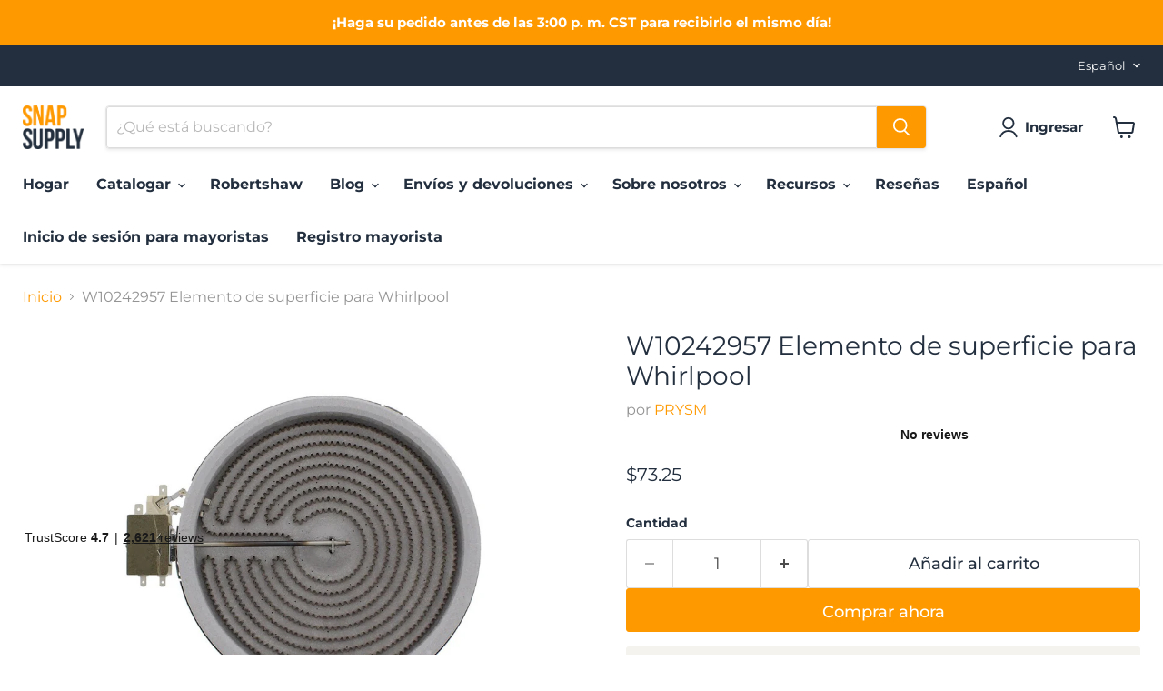

--- FILE ---
content_type: text/html; charset=utf-8
request_url: https://snap.parts/es/collections/all/products/w10242957-surface-element-for-whirlpool?view=recently-viewed
body_size: 1548
content:










  









<div
  class="productgrid--item  imagestyle--natural      productitem--emphasis  product-recently-viewed-card    show-actions--mobile"
  data-product-item
  data-product-quickshop-url="/es/collections/all/products/w10242957-surface-element-for-whirlpool"
  
    data-recently-viewed-card
  
>
  <div class="productitem" data-product-item-content>
    
    
    
    

    

    

    <div class="productitem__container">
      <div class="product-recently-viewed-card-time" data-product-handle="w10242957-surface-element-for-whirlpool">
      <button
        class="product-recently-viewed-card-remove"
        aria-label="close"
        data-remove-recently-viewed
      >
        


                                                                        <svg class="icon-remove "    aria-hidden="true"    focusable="false"    role="presentation"    xmlns="http://www.w3.org/2000/svg" width="10" height="10" viewBox="0 0 10 10" xmlns="http://www.w3.org/2000/svg">      <path fill="currentColor" d="M6.08785659,5 L9.77469752,1.31315906 L8.68684094,0.225302476 L5,3.91214341 L1.31315906,0.225302476 L0.225302476,1.31315906 L3.91214341,5 L0.225302476,8.68684094 L1.31315906,9.77469752 L5,6.08785659 L8.68684094,9.77469752 L9.77469752,8.68684094 L6.08785659,5 Z"></path>    </svg>                                              

      </button>
    </div>

      <div class="productitem__image-container">
        <a
          class="productitem--image-link"
          href="/es/collections/all/products/w10242957-surface-element-for-whirlpool"
          tabindex="-1"
          data-product-page-link
        >
          <figure
            class="productitem--image"
            data-product-item-image
            
              style="--product-grid-item-image-aspect-ratio: 1.0;"
            
          >
            
              
                
                

  
    <noscript data-rimg-noscript>
      <img
        
          src="//snap.parts/cdn/shop/products/w10242957-surface-element-for-whirlpool-455764_512x512.jpg?v=1707258371"
        

        alt="W10242957 Surface Element for Whirlpool - Snap Supply--New Release 2020-Oven-Radiant Element"
        data-rimg="noscript"
        srcset="//snap.parts/cdn/shop/products/w10242957-surface-element-for-whirlpool-455764_512x512.jpg?v=1707258371 1x, //snap.parts/cdn/shop/products/w10242957-surface-element-for-whirlpool-455764_998x998.jpg?v=1707258371 1.95x"
        class="productitem--image-alternate"
        
        
      >
    </noscript>
  

  <img
    
      src="//snap.parts/cdn/shop/products/w10242957-surface-element-for-whirlpool-455764_512x512.jpg?v=1707258371"
    
    alt="W10242957 Surface Element for Whirlpool - Snap Supply--New Release 2020-Oven-Radiant Element"

    
      data-rimg="lazy"
      data-rimg-scale="1"
      data-rimg-template="//snap.parts/cdn/shop/products/w10242957-surface-element-for-whirlpool-455764_{size}.jpg?v=1707258371"
      data-rimg-max="1000x1000"
      data-rimg-crop="false"
      
      srcset="data:image/svg+xml;utf8,<svg%20xmlns='http://www.w3.org/2000/svg'%20width='512'%20height='512'></svg>"
    

    class="productitem--image-alternate"
    
    
  >



  <div data-rimg-canvas></div>


              
              

  
    <noscript data-rimg-noscript>
      <img
        
          src="//snap.parts/cdn/shop/products/w10242957-surface-element-for-whirlpool-656158_512x512.jpg?v=1707258371"
        

        alt="W10242957 Surface Element for Whirlpool - Snap Supply--New Release 2020-Oven-Radiant Element"
        data-rimg="noscript"
        srcset="//snap.parts/cdn/shop/products/w10242957-surface-element-for-whirlpool-656158_512x512.jpg?v=1707258371 1x, //snap.parts/cdn/shop/products/w10242957-surface-element-for-whirlpool-656158_998x998.jpg?v=1707258371 1.95x"
        class="productitem--image-primary"
        
        
      >
    </noscript>
  

  <img
    
      src="//snap.parts/cdn/shop/products/w10242957-surface-element-for-whirlpool-656158_512x512.jpg?v=1707258371"
    
    alt="W10242957 Surface Element for Whirlpool - Snap Supply--New Release 2020-Oven-Radiant Element"

    
      data-rimg="lazy"
      data-rimg-scale="1"
      data-rimg-template="//snap.parts/cdn/shop/products/w10242957-surface-element-for-whirlpool-656158_{size}.jpg?v=1707258371"
      data-rimg-max="1000x1000"
      data-rimg-crop="false"
      
      srcset="data:image/svg+xml;utf8,<svg%20xmlns='http://www.w3.org/2000/svg'%20width='512'%20height='512'></svg>"
    

    class="productitem--image-primary"
    
    
  >



  <div data-rimg-canvas></div>


            

            



























  
  
  

  <span class="productitem__badge productitem__badge--sale"
    data-badge-sales
    style="display: none;"
  >
    <span data-badge-sales-range>
      
        
          Ahorre <span data-price-percent-saved>0</span>%
        
      
    </span>
    <span data-badge-sales-single style="display: none;">
      
        Ahorre <span data-price-percent-saved></span>%
      
    </span>
  </span>

            <span class="visually-hidden">W10242957 Elemento de superficie para Whirlpool </span>
          </figure>
        </a>
      </div><div class="productitem--info">
        
          
        

        
          






























<div class="price productitem__price ">
  
    <div
      class="price__compare-at visible"
      data-price-compare-container
    >

      
        <span class="money price__original" data-price-original></span>
      
    </div>


    
      
      <div class="price__compare-at--hidden" data-compare-price-range-hidden>
        
          <span class="visually-hidden">Precio original</span>
          <span class="money price__compare-at--min" data-price-compare-min>
            $0.00
          </span>
          -
          <span class="visually-hidden">Precio original</span>
          <span class="money price__compare-at--max" data-price-compare-max>
            $0.00
          </span>
        
      </div>
      <div class="price__compare-at--hidden" data-compare-price-hidden>
        <span class="visually-hidden">Precio original</span>
        <span class="money price__compare-at--single" data-price-compare>
          $0.00
        </span>
      </div>
    
  

  <div class="price__current price__current--emphasize " data-price-container>

    

    
      
      
      <span class="money" data-price>
        $73.25
      </span>
    
    
  </div>

  
    
    <div class="price__current--hidden" data-current-price-range-hidden>
      
        <span class="money price__current--min" data-price-min>$73.25</span>
        -
        <span class="money price__current--max" data-price-max>$73.25</span>
      
    </div>
    <div class="price__current--hidden" data-current-price-hidden>
      <span class="visually-hidden">Precio actual</span>
      <span class="money" data-price>
        $73.25
      </span>
    </div>
  

  
    
    
    
    

    <div
      class="
        productitem__unit-price
        hidden
      "
      data-unit-price
    >
      <span class="productitem__total-quantity" data-total-quantity></span> | <span class="productitem__unit-price--amount money" data-unit-price-amount></span> / <span class="productitem__unit-price--measure" data-unit-price-measure></span>
    </div>
  

  
</div>


        

        <h2 class="productitem--title">
          <a href="/es/collections/all/products/w10242957-surface-element-for-whirlpool" data-product-page-link>
            W10242957 Elemento de superficie para Whirlpool 
          </a>
        </h2>

        
          
            <span class="productitem--vendor">
              <a href="/es/collections/vendors?q=PRYSM" title="PRYSM">PRYSM</a>
            </span>
          
        

        

        
          
            <div class="productitem__stock-level">
              







<div class="product-stock-level-wrapper" >
  
    <span class="
  product-stock-level
  product-stock-level--high
  
">
      

      <span class="product-stock-level__text">
        
        <div class="product-stock-level__badge-text">
          
  
    
      
        En stock
      
    
  

        </div>
      </span>
    </span>
  
</div>

            </div>
          

          
            
          
        

        
          <div class="productitem--description">
            <p>



 Información de envío 



 Envío el mismo día

 Si realiza su pedido entre el lunes y el viernes antes de las 3:00 p. m., su pedido se enviará ...</p>

            
              <a
                href="/es/collections/all/products/w10242957-surface-element-for-whirlpool"
                class="productitem--link"
                data-product-page-link
              >
                Ver todos los detalles
              </a>
            
          </div>
        
      </div>

      
    </div>
  </div>

  
    <script type="application/json" data-quick-buy-settings>
      {
        "cart_redirection": true,
        "money_format": "${{amount}}"
      }
    </script>
  
</div>


--- FILE ---
content_type: text/javascript; charset=utf-8
request_url: https://snap.parts/es/products/w10242957-surface-element-for-whirlpool.js
body_size: 3209
content:
{"id":4430683897918,"title":"W10242957 Elemento de superficie para Whirlpool ","handle":"w10242957-surface-element-for-whirlpool","description":"\u003cdiv\u003e\n\n\u003ch2\u003e\u003ciframe width=\"560\" height=\"315\" src=\"https:\/\/www.youtube.com\/embed\/SpUR4I8BDjs\" frameborder=\"0\" allow=\"accelerometer; autoplay; encrypted-media; gyroscope; picture-in-picture\" allowfullscreen=\"\"\u003e\u003c\/iframe\u003e\u003c\/h2\u003e\n\n\u003ch2\u003e Información de envío \u003c\/h2\u003e\n\n\u003cp\u003e\u003cimg src=\"https:\/\/cdn.shopify.com\/s\/files\/1\/2274\/9145\/files\/four_dudes_480x480.png?v=1588965081\" alt=\"\" style=\"display: block; margin-left: auto; margin-right: auto;\"\u003e\u003c\/p\u003e\n\n\u003cp\u003e \u003cb\u003eEnvío el mismo día\u003c\/b\u003e\u003c\/p\u003e\n\n\u003cp\u003e \u003cb\u003eSi realiza su pedido entre el lunes y el viernes antes de las 3:00 p. m., su pedido se enviará ese mismo día. Si realiza su pedido el sábado antes de las 12:00 p. m., su pedido se enviará ese mismo día. Si realiza su pedido fuera de este horario, llámenos al 1-802-727-4126 y haremos todo lo posible para que llegue a su puerta.\u003c\/b\u003e\u003c\/p\u003e\n\n\u003cp\u003e\u003cspan style=\"font-weight: 400;\"\u003e \u003c\/span\u003e\u003c\/p\u003e\n\n\u003cp\u003e\u003cb\u003eEntrega rápida, en todo el país\u003c\/b\u003e\u003c\/p\u003e\n\n\u003cp\u003e \u003cb\u003eRealizamos envíos al 61 % del país en tan solo 2 días hábiles. ¡Consulta la pestaña de Envíos para obtener más información! El envío gratuito incluye entrega los sábados y domingos. Entrega en 3 días desde la Costa Este hasta las Montañas Rocosas y más.\u003c\/b\u003e\u003c\/p\u003e\n\n\u003cp\u003e\u003cspan style=\"font-weight: 400;\"\u003e \u003c\/span\u003e\u003c\/p\u003e\n\n\u003cp\u003e\u003cb\u003eNos mantenemos al tanto de todo\u003c\/b\u003e\u003c\/p\u003e\n\n \u003cp\u003e\u003cb\u003eUtilizamos las opciones más confiables disponibles. Aunque todos los transportistas principales están experimentando demoras, siempre estaremos encantados de ayudar. Si tiene alguna pregunta sobre el estado de su envío, llámenos directamente para obtener la respuesta más rápida al 1-802-727-4126.\u003c\/b\u003e\u003c\/p\u003e\n\n\u003cp\u003e\u003cbr\u003e\u003c\/p\u003e\n\n\u003cp\u003e \u003cb\u003eSiempre estaremos encantados de ayudarle\u003c\/b\u003e\u003c\/p\u003e\n\n\u003cp\u003e \u003cb\u003ePuede ponerse en contacto con nuestro equipo de asistencia por correo electrónico en Suppot@snap.parts o llamarnos al 1-802-727-4126 durante el horario comercial. En caso de que necesite asistencia fuera del horario comercial, snap.parts cuenta con un chat de asistencia por mensajería instantánea que puede ayudarlo a resolver cualquier problema.\u003c\/b\u003e\u003c\/p\u003e\n\n\u003ch2\u003e Descripción\u003c\/h2\u003e\n\n\u003cp\u003e \u003cspan style=\"font-weight: 400;\"\u003eEl elemento de superficie de la cocina proporciona calor a una zona de cocción situada encima de la cocina eléctrica. Es posible que deba reemplazar el elemento de superficie si no se calienta o si los contactos del elemento de superficie están desgastados o ennegrecidos.\u003c\/span\u003e\u003c\/p\u003e\n\n\n\u003c\/div\u003e\n\n\u003cul\u003e\n\n\u003cli\u003e\n\n \u003cspan class=\"h4\"\u003eInformación de referencia cruzada\u003c\/span\u003e\u003cspan\u003e\u003cbr\u003e\u003c\/span\u003e W10242957, 4343098, 8053622, 8272568, 8523695, PS11750913\u003cbr\u003e\n\n\u003c\/li\u003e\n\n \u003cli\u003e¡Calidad en la que puede confiar! Todos los productos Snap están fabricados con materiales de primera calidad y se prueban para que duren\u003c\/li\u003e\n\n\u003cli\u003e Compatible con las siguientes marcas de gama: Whirlpool, Maytag, KitchenAid, Jenn-Air, Amana, Magic Chef, Admiral, Norge, Roper y otras\u003c\/li\u003e\n\n\n\u003c\/ul\u003e\n\n\u003cp\u003e \u003cspan style=\"font-weight: 400;\"\u003eEl hecho de que las piezas parezcan iguales no significa que sean iguales. Utilice los números de modelo a continuación para asegurarse de que esta pieza sea compatible con su electrodoméstico.\u003c\/span\u003e\u003c\/p\u003e\n\n\u003cp\u003e \u003cspan style=\"font-weight: 400;\"\u003eTodas las piezas Snap incluyen instrucciones de instalación para ayudarte con la reparación. Si necesitas más ayuda, siempre puedes contactarnos para obtener más asistencia. Envíanos un correo electrónico a support@snap.parts o llámanos al\u003c\/span\u003e \u003cspan style=\"font-weight: 400;\"\u003e1-877-269-0086.\u003c\/span\u003e\u003c\/p\u003e\n\n\u003ch5\u003e Números de modelo\u003c\/h5\u003e\n\n\u003ch4\u003e Utilice Ctrl+F, luego ingrese su número de modelo en la barra de búsqueda y presione Enter\u003c\/h4\u003e\n\n\u003ctable width=\"265\"\u003e\n\n\u003ctbody\u003e\n\n\u003ctr\u003e\n\n\u003ctd width=\"69\"\u003e RF214LXTS1\u003c\/td\u003e\n\n\u003ctd width=\"98\"\u003e RF361PXKQ0\u003c\/td\u003e\n\n\u003ctd width=\"98\"\u003e RF364PXKT1\u003c\/td\u003e\n\n\n\u003c\/tr\u003e\n\n\u003ctr\u003e\n\n\u003ctd\u003e RF314PXGN0\u003c\/td\u003e\n\n\u003ctd\u003e RF364PXMQ0\u003c\/td\u003e\n\n\u003ctd\u003e RF364PXKV1\u003c\/td\u003e\n\n\n\u003c\/tr\u003e\n\n\u003ctr\u003e\n\n\u003ctd\u003e RF314PXGQ0\u003c\/td\u003e\n\n\u003ctd\u003e RF364PXPQ1\u003c\/td\u003e\n\n\u003ctd\u003e RF364PXMV0\u003c\/td\u003e\n\n\n\u003c\/tr\u003e\n\n\u003ctr\u003e\n\n\u003ctd\u003e RF314PXGQ1\u003c\/td\u003e\n\n\u003ctd\u003e RF212PXSQ0\u003c\/td\u003e\n\n\u003ctd\u003e RF364PXPT3\u003c\/td\u003e\n\n\n\u003c\/tr\u003e\n\n\u003ctr\u003e\n\n\u003ctd\u003e RF314PXGW0\u003c\/td\u003e\n\n\u003ctd\u003e RF364PXPQ0\u003c\/td\u003e\n\n\u003ctd\u003e RF374PXGQ1\u003c\/td\u003e\n\n\n\u003c\/tr\u003e\n\n\u003ctr\u003e\n\n\u003ctd\u003e RF314PXGW1\u003c\/td\u003e\n\n\u003ctd\u003e RF364PXKQ0\u003c\/td\u003e\n\n\u003ctd\u003e SES374HQ1\u003c\/td\u003e\n\n\n\u003c\/tr\u003e\n\n\u003ctr\u003e\n\n\u003ctd\u003e RF314PXKQ0\u003c\/td\u003e\n\n\u003ctd\u003e RF364PXPT0\u003c\/td\u003e\n\n\u003ctd\u003e TES355KT0\u003c\/td\u003e\n\n\n\u003c\/tr\u003e\n\n\u003ctr\u003e\n\n \u003ctd\u003eRF314PXMQ0\u003c\/td\u003e\n\n\u003ctd\u003e RF361PXKQ1\u003c\/td\u003e\n\n\u003ctd\u003e TES355MQ0\u003c\/td\u003e\n\n\n\u003c\/tr\u003e\n\n\u003ctr\u003e\n\n\u003ctd\u003e RF314PXMQ1\u003c\/td\u003e\n\n\u003ctd\u003e RF364PXKQ1\u003c\/td\u003e\n\n\u003ctd\u003e TES355MQ1\u003c\/td\u003e\n\n\n\u003c\/tr\u003e\n\n\u003ctr\u003e\n\n\u003ctd\u003e RF314PXMQ3\u003c\/td\u003e\n\n\u003ctd\u003e RF196LXKT0\u003c\/td\u003e\n\n\u003ctd\u003e TES356RD0\u003c\/td\u003e\n\n\n\u003c\/tr\u003e\n\n\u003ctr\u003e\n\n\u003ctd\u003e RF324PXEN1\u003c\/td\u003e\n\n\u003ctd\u003e RF196LXMQ1\u003c\/td\u003e\n\n\u003ctd\u003e AER5330BAB0\u003c\/td\u003e\n\n\n\u003c\/tr\u003e\n\n\u003ctr\u003e\n\n\u003ctd\u003e RF324PXEQ1\u003c\/td\u003e\n\n\u003ctd\u003e RF361PXKT2\u003c\/td\u003e\n\n\u003ctd\u003e AER5330BAS0\u003c\/td\u003e\n\n\n\u003c\/tr\u003e\n\n\u003ctr\u003e\n\n\u003ctd\u003e RF341BXHW0\u003c\/td\u003e\n\n\u003ctd\u003e RF364LXMT0\u003c\/td\u003e\n\n\u003ctd\u003e AER5330BAW0\u003c\/td\u003e\n\n\n\u003c\/tr\u003e\n\n\u003ctr\u003e\n\n\u003ctd\u003e RF341BXHW1\u003c\/td\u003e\n\n\u003ctd\u003e RF364PXPT1\u003c\/td\u003e\n\n\u003ctd\u003e AER5821VAS0\u003c\/td\u003e\n\n\n\u003c\/tr\u003e\n\n\u003ctr\u003e\n\n\u003ctd\u003e RF341BXKW0\u003c\/td\u003e\n\n\u003ctd\u003e RF374PXGQ0\u003c\/td\u003e\n\n\u003ctd\u003e AER5821VAW0\u003c\/td\u003e\n\n\n\u003c\/tr\u003e\n\n\u003ctr\u003e\n\n\u003ctd\u003e RF341BXKW1\u003c\/td\u003e\n\n\u003ctd\u003e TES355KQ0\u003c\/td\u003e\n\n\u003ctd\u003e AER5823XAB0\u003c\/td\u003e\n\n\n\u003c\/tr\u003e\n\n\u003ctr\u003e\n\n\u003ctd\u003e RF344BXHW0\u003c\/td\u003e\n\n\u003ctd\u003e RF361PXKB2\u003c\/td\u003e\n\n\u003ctd\u003e AER5823XAB1\u003c\/td\u003e\n\n\n\u003c\/tr\u003e\n\n\u003ctr\u003e\n\n\u003ctd\u003e RF344BXHW1\u003c\/td\u003e\n\n\u003ctd\u003e RF364LXMQ0\u003c\/td\u003e\n\n\u003ctd\u003e AER5823XAS0\u003c\/td\u003e\n\n\n\u003c\/tr\u003e\n\n\u003ctr\u003e\n\n\u003ctd\u003e RF354BXEW1\u003c\/td\u003e\n\n\u003ctd\u003e RF364PXKT0\u003c\/td\u003e\n\n\u003ctd\u003e AER5823XAS1\u003c\/td\u003e\n\n\n\u003c\/tr\u003e\n\n\u003ctr\u003e\n\n\u003ctd\u003e RF354BXGW0\u003c\/td\u003e\n\n\u003ctd\u003e RF364PXKW0\u003c\/td\u003e\n\n\u003ctd\u003e AER5823XAW0\u003c\/td\u003e\n\n\n\u003c\/tr\u003e\n\n\u003ctr\u003e\n\n\u003ctd\u003e RF354BXGW1\u003c\/td\u003e\n\n\u003ctd\u003e RF196LXKB1\u003c\/td\u003e\n\n\u003ctd\u003e AER5823XAW1\u003c\/td\u003e\n\n\n\u003c\/tr\u003e\n\n\u003ctr\u003e\n\n\u003ctd\u003e RF364BXEN1\u003c\/td\u003e\n\n\u003ctd\u003e RF196LXKQ1\u003c\/td\u003e\n\n\u003ctd\u003e AER5823XCB0\u003c\/td\u003e\n\n\n\u003c\/tr\u003e\n\n\u003ctr\u003e\n\n\u003ctd\u003e RF364BXEW1\u003c\/td\u003e\n\n\u003ctd\u003e RF314PXMQ2\u003c\/td\u003e\n\n\u003ctd\u003e AER5823XCS0\u003c\/td\u003e\n\n\n\u003c\/tr\u003e\n\n\u003ctr\u003e\n\n\u003ctd\u003e RF364BXEZ1\u003c\/td\u003e\n\n\u003ctd\u003e RF361PXKQ2\u003c\/td\u003e\n\n\u003ctd\u003e AER5823XCS1\u003c\/td\u003e\n\n\n\u003c\/tr\u003e\n\n\u003ctr\u003e\n\n\u003ctd\u003e RF364BXGN0\u003c\/td\u003e\n\n\u003ctd\u003e RF364LXKT1\u003c\/td\u003e\n\n\u003ctd\u003e AER5823XCW0\u003c\/td\u003e\n\n\n\u003c\/tr\u003e\n\n\u003ctr\u003e\n\n\u003ctd\u003e RF364BXGQ0\u003c\/td\u003e\n\n\u003ctd\u003e RF364PXEN1\u003c\/td\u003e\n\n\u003ctd\u003e AER5823XCW1\u003c\/td\u003e\n\n\n\u003c\/tr\u003e\n\n\u003ctr\u003e\n\n\u003ctd\u003e RF364BXGW0\u003c\/td\u003e\n\n\u003ctd\u003e RF364PXPB1\u003c\/td\u003e\n\n\u003ctd\u003e C3408B2\u003c\/td\u003e\n\n\n\u003c\/tr\u003e\n\n\u003ctr\u003e\n\n\u003ctd\u003e RF364LXKQ1\u003c\/td\u003e\n\n\u003ctd\u003e RF364PXPQ2\u003c\/td\u003e\n\n\u003ctd\u003e CES366HQ1\u003c\/td\u003e\n\n\n\u003c\/tr\u003e\n\n\u003ctr\u003e\n\n\u003ctd\u003e RF364LXMB0\u003c\/td\u003e\n\n\u003ctd\u003e SES374HQ0\u003c\/td\u003e\n\n\u003ctd\u003e CES366HZ0\u003c\/td\u003e\n\n\n\u003c\/tr\u003e\n\n\u003ctr\u003e\n\n\u003ctd\u003e RF364PXEW1\u003c\/td\u003e\n\n\u003ctd\u003e TES356RD2\u003c\/td\u003e\n\n\u003ctd\u003e CES366HZ1\u003c\/td\u003e\n\n\n\u003c\/tr\u003e\n\n\u003ctr\u003e\n\n\u003ctd\u003e RF364PXPB2\u003c\/td\u003e\n\n\u003ctd\u003e RF196LXMQ0\u003c\/td\u003e\n\n\u003ctd\u003e FES355RQ0\u003c\/td\u003e\n\n\n\u003c\/tr\u003e\n\n\u003ctr\u003e\n\n\u003ctd\u003e RF364PXPB3\u003c\/td\u003e\n\n\u003ctd\u003e RF196LXMQ3\u003c\/td\u003e\n\n\u003ctd\u003e FES355RQ1\u003c\/td\u003e\n\n\n\u003c\/tr\u003e\n\n\u003ctr\u003e\n\n\u003ctd\u003e RF364PXPW0\u003c\/td\u003e\n\n\u003ctd\u003e RF364PXKW1\u003c\/td\u003e\n\n\u003ctd\u003e FES355TB0\u003c\/td\u003e\n\n\n\u003c\/tr\u003e\n\n\u003ctr\u003e\n\n\u003ctd\u003e RF364PXPW1\u003c\/td\u003e\n\n\u003ctd\u003e RF374PXGZ0\u003c\/td\u003e\n\n\u003ctd\u003e FES355TB1\u003c\/td\u003e\n\n\n\u003c\/tr\u003e\n\n\u003ctr\u003e\n\n\u003ctd\u003e RF364PXPW3\u003c\/td\u003e\n\n\u003ctd\u003e RF212PXSQ1\u003c\/td\u003e\n\n\u003ctd\u003e FES355TQ0\u003c\/td\u003e\n\n\n\u003c\/tr\u003e\n\n\u003ctr\u003e\n\n\u003ctd\u003e RF374PXGZ1\u003c\/td\u003e\n\n\u003ctd\u003e RF361PXKT1\u003c\/td\u003e\n\n\u003ctd\u003e FES355TQ1\u003c\/td\u003e\n\n\n\u003c\/tr\u003e\n\n\u003ctr\u003e\n\n\u003ctd\u003e TEP340TQ0\u003c\/td\u003e\n\n\u003ctd\u003e RF364BXEQ1\u003c\/td\u003e\n\n\u003ctd\u003e FES356RD0\u003c\/td\u003e\n\n\n\u003c\/tr\u003e\n\n\u003ctr\u003e\n\n\u003ctd\u003e TEP340TQ1\u003c\/td\u003e\n\n\u003ctd\u003e RF364PXMT0\u003c\/td\u003e\n\n\u003ctd\u003e FES356RD1\u003c\/td\u003e\n\n\n\u003c\/tr\u003e\n\n\u003ctr\u003e\n\n\u003ctd\u003e TEP340VQ0\u003c\/td\u003e\n\n\u003ctd\u003e RF364PXMW0\u003c\/td\u003e\n\n\u003ctd\u003e FES356RD2\u003c\/td\u003e\n\n\n\u003c\/tr\u003e\n\n\u003ctr\u003e\n\n\u003ctd\u003e TES335MB4\u003c\/td\u003e\n\n\u003ctd\u003e TES355MQ2\u003c\/td\u003e\n\n\u003ctd\u003e FES356RD3\u003c\/td\u003e\n\n\n\u003c\/tr\u003e\n\n\u003ctr\u003e\n\n\u003ctd\u003e TES355MB4\u003c\/td\u003e\n\n\u003ctd\u003e IES355RQ0\u003c\/td\u003e\n\n\u003ctd\u003e FES356RD4\u003c\/td\u003e\n\n\n\u003c\/tr\u003e\n\n\u003ctr\u003e\n\n\u003ctd\u003e TES355MB5\u003c\/td\u003e\n\n \u003ctd\u003eRF196LXKP0\u003c\/td\u003e\n\n\u003ctd\u003e IES350XW0\u003c\/td\u003e\n\n\n\u003c\/tr\u003e\n\n\u003ctr\u003e\n\n\u003ctd\u003e TES355MQ3\u003c\/td\u003e\n\n\u003ctd\u003e RF196LXKQ0\u003c\/td\u003e\n\n\u003ctd\u003e IES350XW1\u003c\/td\u003e\n\n\n\u003c\/tr\u003e\n\n\u003ctr\u003e\n\n\u003ctd\u003e TES355MQ4\u003c\/td\u003e\n\n\u003ctd\u003e RF196LXMQ2\u003c\/td\u003e\n\n\u003ctd\u003e IES355RQ2\u003c\/td\u003e\n\n\n\u003c\/tr\u003e\n\n\u003ctr\u003e\n\n\u003ctd\u003e TES355MQ5\u003c\/td\u003e\n\n\u003ctd\u003e RF214LXTQ0\u003c\/td\u003e\n\n\u003ctd\u003e IES356RD0\u003c\/td\u003e\n\n\n\u003c\/tr\u003e\n\n\u003ctr\u003e\n\n\u003ctd\u003e TES355MT0\u003c\/td\u003e\n\n\u003ctd\u003e RF364LXKT0\u003c\/td\u003e\n\n\u003ctd\u003e IES356RD1\u003c\/td\u003e\n\n\n\u003c\/tr\u003e\n\n\u003ctr\u003e\n\n\u003ctd\u003e TES355MT1\u003c\/td\u003e\n\n\u003ctd\u003e RF364PXKV0\u003c\/td\u003e\n\n\u003ctd\u003e IES356RD2\u003c\/td\u003e\n\n\n\u003c\/tr\u003e\n\n\u003ctr\u003e\n\n\u003ctd\u003e TES355MT2\u003c\/td\u003e\n\n\u003ctd\u003e RF364PXPB0\u003c\/td\u003e\n\n\u003ctd\u003e IES366RS1\u003c\/td\u003e\n\n\n\u003c\/tr\u003e\n\n\u003ctr\u003e\n\n\u003ctd\u003e TES355TB0\u003c\/td\u003e\n\n\u003ctd\u003e RF364PXPQ3\u003c\/td\u003e\n\n\u003ctd\u003e IES366RS3\u003c\/td\u003e\n\n\n\u003c\/tr\u003e\n\n\u003ctr\u003e\n\n\u003ctd\u003e TES355TQ0\u003c\/td\u003e\n\n\u003ctd\u003e RF364PXPT2\u003c\/td\u003e\n\n\u003ctd\u003e IES366SQ0\u003c\/td\u003e\n\n\n\u003c\/tr\u003e\n\n\u003ctr\u003e\n\n\u003ctd\u003e TES355VB0\u003c\/td\u003e\n\n\u003ctd\u003e RF364PXPW2\u003c\/td\u003e\n\n\u003ctd\u003e RF196LXKT1\u003c\/td\u003e\n\n\n\u003c\/tr\u003e\n\n\u003ctr\u003e\n\n\u003ctd\u003e TES355VQ0\u003c\/td\u003e\n\n\u003ctd\u003e TES356RD1\u003c\/td\u003e\n\n\u003ctd\u003e RF196LXMB0\u003c\/td\u003e\n\n\n\u003c\/tr\u003e\n\n\u003ctr\u003e\n\n\u003ctd\u003e TES356MS0\u003c\/td\u003e\n\n\u003ctd\u003e CES366HQ0\u003c\/td\u003e\n\n\u003ctd\u003e RF196LXMB2\u003c\/td\u003e\n\n\n\u003c\/tr\u003e\n\n\u003ctr\u003e\n\n\u003ctd\u003e TES356MS1\u003c\/td\u003e\n\n\u003ctd\u003e FES355RQ2\u003c\/td\u003e\n\n\u003ctd\u003e RF196LXMB3\u003c\/td\u003e\n\n\n\u003c\/tr\u003e\n\n\u003ctr\u003e\n\n\u003ctd\u003e TES356TD0\u003c\/td\u003e\n\n\u003ctd\u003e IES355RQ1\u003c\/td\u003e\n\n\u003ctd\u003e RF196LXMB4\u003c\/td\u003e\n\n\n\u003c\/tr\u003e\n\n\u003ctr\u003e\n\n\u003ctd\u003e TES356TD1\u003c\/td\u003e\n\n\u003ctd\u003e IES366RS0\u003c\/td\u003e\n\n\u003ctd\u003e RF196LXMQ4\u003c\/td\u003e\n\n\n\u003c\/tr\u003e\n\n\u003ctr\u003e\n\n\u003ctd\u003e TES356VD0\u003c\/td\u003e\n\n\u003ctd\u003e IES366RS2\u003c\/td\u003e\n\n\u003ctd\u003e RF196LXMS4\u003c\/td\u003e\n\n\n\u003c\/tr\u003e\n\n\u003ctr\u003e\n\n\u003ctd\u003e WFE301LVB0\u003c\/td\u003e\n\n\u003ctd\u003e RF196LXKB0\u003c\/td\u003e\n\n\u003ctd\u003e RF196LXMT1\u003c\/td\u003e\n\n\n\u003c\/tr\u003e\n\n\u003ctr\u003e\n\n\u003ctd\u003e WFE301LVQ0\u003c\/td\u003e\n\n\u003ctd\u003e RF196LXKP1\u003c\/td\u003e\n\n\u003ctd\u003e RF196LXMT2\u003c\/td\u003e\n\n\n\u003c\/tr\u003e\n\n\u003ctr\u003e\n\n\u003ctd\u003e WFE301LVS0\u003c\/td\u003e\n\n\u003ctd\u003e RF196LXMB1\u003c\/td\u003e\n\n\u003ctd\u003e RF196LXMT3\u003c\/td\u003e\n\n\n\u003c\/tr\u003e\n\n\u003ctr\u003e\n\n\u003ctd\u003e YIES350XW0\u003c\/td\u003e\n\n\u003ctd\u003e RF196LXMT0\u003c\/td\u003e\n\n\u003ctd\u003e RF196LXMT4\u003c\/td\u003e\n\n\n\u003c\/tr\u003e\n\n\u003ctr\u003e\n\n\u003ctd\u003e YIES350XW1\u003c\/td\u003e\n\n\u003ctd\u003e RF214LXTQ1\u003c\/td\u003e\n\n\u003ctd\u003e RF212PXSQ2\u003c\/td\u003e\n\n\n\u003c\/tr\u003e\n\n\u003ctr\u003e\n\n\u003ctd\u003e YIES366RS4\u003c\/td\u003e\n\n\u003ctd\u003e RF214LXTS0\u003c\/td\u003e\n\n\u003ctd\u003e RF212PXSQ3\u003c\/td\u003e\n\n\n\u003c\/tr\u003e\n\n\u003ctr\u003e\n\n\u003ctd\u003e YIES366SQ0\u003c\/td\u003e\n\n\u003ctd\u003e RF314PXGN1\u003c\/td\u003e\n\n\u003ctd\u003e RF212PXSQ4\u003c\/td\u003e\n\n\n\u003c\/tr\u003e\n\n\u003ctr\u003e\n\n\u003ctd\u003e YWFE301LVB0\u003c\/td\u003e\n\n\u003ctd\u003e RF324PXEW1\u003c\/td\u003e\n\n\u003ctd\u003e RF214LXTB0\u003c\/td\u003e\n\n\n\u003c\/tr\u003e\n\n\u003ctr\u003e\n\n\u003ctd\u003e YWFE301LVQ0\u003c\/td\u003e\n\n\u003ctd\u003e RF341BXKW2\u003c\/td\u003e\n\n\u003ctd\u003e RF214LXTB1\u003c\/td\u003e\n\n\n\u003c\/tr\u003e\n\n\u003ctr\u003e\n\n\u003ctd\u003e YWFE301LVS0\u003c\/td\u003e\n\n\u003ctd\u003e RF364LXKQ0\u003c\/td\u003e\n\n\u003ctd\u003e\u003c\/td\u003e\n\n\n\u003c\/tr\u003e\n\n\n\u003c\/tbody\u003e\n\n\n\u003c\/table\u003e\n\n\u003ch3\u003e Instrucciones de instalación para W10242957\u003c\/h3\u003e\n\n\u003cp\u003e ¡Muy pronto!\u003c\/p\u003e\n\n\u003ch5\u003e Envío \u003c\/h5\u003e\n\n\u003cp\u003e\u003cimg src=\"https:\/\/cdn.shopify.com\/s\/files\/1\/2274\/9145\/files\/New_Shipping_Map_480x480.png?v=1588965202\" alt=\"\" style=\"display: block; margin-left: auto; margin-right: auto;\"\u003e\u003c\/p\u003e\n\n\u003c!--amp.product-description.start--\u003cdiv\u003e\n\u003ch2\u003e\u003camp-youtube data-videoid=\"SpUR4I8BDjs\" layout=\"responsive\" height=\"315\" width=\"560\"\u003e\u003c\/amp-youtube\u003e\u003c\/h2\u003e\n\n\u003ch2\u003e Información de envío \u003c\/h2\u003e\n\n\u003cp\u003e\u003camp-img src=\"https:\/\/cdn.shopify.com\/s\/files\/1\/2274\/9145\/files\/four_dudes_480x480.png?v=1588965081\" alt width=\"480\" height=\"88\" layout=\"responsive\"\u003e\u003c\/amp-img\u003e\u003c\/p\u003e\n\n\u003cp\u003e \u003cb\u003eEnvío el mismo día\u003c\/b\u003e\u003c\/p\u003e\n\n \u003cp\u003e\u003cb\u003eSi realiza su pedido entre el lunes y el viernes antes de las 3:00 p. m., su pedido se enviará ese mismo día. Si realiza su pedido el sábado antes de las 12:00 p. m., su pedido se enviará ese mismo día. Si realiza su pedido fuera de este horario, llámenos al 1-802-727-4126 y haremos todo lo posible para que llegue a su puerta.\u003c\/b\u003e \u003c\/p\u003e\n\n\u003cp\u003e\u003cspan\u003e \u003c\/span\u003e\u003c\/p\u003e\n\n\u003cp\u003e \u003cb\u003eEntrega rápida, en todo el país\u003c\/b\u003e\u003c\/p\u003e\n\n\u003cp\u003e \u003cb\u003eRealizamos envíos al 61 % del país en tan solo 2 días hábiles. ¡Consulta la pestaña de Envíos para obtener más información! El envío gratuito incluye entrega los sábados y domingos. Entrega en 3 días desde la Costa Este hasta las Montañas Rocosas y más.\u003c\/b\u003e \u003c\/p\u003e\n\n\u003cp\u003e\u003cspan\u003e \u003c\/span\u003e\u003c\/p\u003e\n\n\u003cp\u003e \u003cb\u003eNos mantenemos al tanto de todo\u003c\/b\u003e\u003c\/p\u003e\n\n\u003cp\u003e \u003cb\u003eUtilizamos las opciones más confiables disponibles. Aunque todos los transportistas principales están experimentando demoras, siempre estaremos encantados de ayudar. Si tiene alguna pregunta sobre el estado de su envío, llámenos directamente para obtener la respuesta más rápida al 1-802-727-4126.\u003c\/b\u003e\u003c\/p\u003e\n\n\u003cp\u003e\u003cbr\u003e\u003c\/p\u003e\n\n\u003cp\u003e \u003cb\u003eSiempre estaremos encantados de ayudarle\u003c\/b\u003e\u003c\/p\u003e\n\n \u003cp\u003e\u003cb\u003ePuede ponerse en contacto con nuestro equipo de asistencia por correo electrónico en Suppot@snap.parts o llamarnos al 1-802-727-4126 durante el horario comercial. En caso de que necesite asistencia fuera del horario comercial, snap.parts cuenta con un chat de asistencia por mensajería instantánea que puede ayudarlo a resolver cualquier problema.\u003c\/b\u003e\u003c\/p\u003e\n\n\u003ch2\u003e Descripción\u003c\/h2\u003e\n\n\u003cp\u003e \u003cspan\u003eEl elemento de superficie de la cocina proporciona calor a una zona de cocción situada encima de la cocina eléctrica. Es posible que deba reemplazar el elemento de superficie si no se calienta o si los contactos del elemento de superficie están desgastados o ennegrecidos.\u003c\/span\u003e\u003c\/p\u003e\n\n","published_at":"2020-01-27T11:53:57-06:00","created_at":"2020-01-27T15:02:33-06:00","vendor":"PRYSM","type":"Elemento","tags":["New Release 2020","Oven","Radiant Element","Retail","Surface Element"],"price":7325,"price_min":7325,"price_max":7325,"available":true,"price_varies":false,"compare_at_price":0,"compare_at_price_min":0,"compare_at_price_max":0,"compare_at_price_varies":false,"variants":[{"id":31532163465278,"title":"Default Title","option1":"Default Title","option2":null,"option3":null,"sku":"W10242957","requires_shipping":true,"taxable":true,"featured_image":null,"available":true,"name":"W10242957 Elemento de superficie para Whirlpool ","public_title":null,"options":["Default Title"],"price":7325,"weight":0,"compare_at_price":0,"inventory_management":"shopify","barcode":"810019174148","requires_selling_plan":false,"selling_plan_allocations":[]}],"images":["\/\/cdn.shopify.com\/s\/files\/1\/2274\/9145\/products\/w10242957-surface-element-for-whirlpool-656158.jpg?v=1707258371","\/\/cdn.shopify.com\/s\/files\/1\/2274\/9145\/products\/w10242957-surface-element-for-whirlpool-455764.jpg?v=1707258371","\/\/cdn.shopify.com\/s\/files\/1\/2274\/9145\/products\/w10242957-surface-element-for-whirlpool-662048.jpg?v=1707258371","\/\/cdn.shopify.com\/s\/files\/1\/2274\/9145\/products\/w10242957-surface-element-for-whirlpool-118899.jpg?v=1707258371"],"featured_image":"\/\/cdn.shopify.com\/s\/files\/1\/2274\/9145\/products\/w10242957-surface-element-for-whirlpool-656158.jpg?v=1707258371","options":[{"name":"Título","position":1,"values":["Default Title"]}],"url":"\/es\/products\/w10242957-surface-element-for-whirlpool","media":[{"alt":"W10242957 Surface Element for Whirlpool - Snap Supply--New Release 2020-Oven-Radiant Element","id":32730577043668,"position":1,"preview_image":{"aspect_ratio":1.0,"height":1000,"width":1000,"src":"https:\/\/cdn.shopify.com\/s\/files\/1\/2274\/9145\/products\/w10242957-surface-element-for-whirlpool-656158.jpg?v=1707258371"},"aspect_ratio":1.0,"height":1000,"media_type":"image","src":"https:\/\/cdn.shopify.com\/s\/files\/1\/2274\/9145\/products\/w10242957-surface-element-for-whirlpool-656158.jpg?v=1707258371","width":1000},{"alt":"W10242957 Surface Element for Whirlpool - Snap Supply--New Release 2020-Oven-Radiant Element","id":32730577076436,"position":2,"preview_image":{"aspect_ratio":1.0,"height":1000,"width":1000,"src":"https:\/\/cdn.shopify.com\/s\/files\/1\/2274\/9145\/products\/w10242957-surface-element-for-whirlpool-455764.jpg?v=1707258371"},"aspect_ratio":1.0,"height":1000,"media_type":"image","src":"https:\/\/cdn.shopify.com\/s\/files\/1\/2274\/9145\/products\/w10242957-surface-element-for-whirlpool-455764.jpg?v=1707258371","width":1000},{"alt":"W10242957 Surface Element for Whirlpool - Snap Supply--New Release 2020-Oven-Radiant Element","id":32730577109204,"position":3,"preview_image":{"aspect_ratio":1.0,"height":1000,"width":1000,"src":"https:\/\/cdn.shopify.com\/s\/files\/1\/2274\/9145\/products\/w10242957-surface-element-for-whirlpool-662048.jpg?v=1707258371"},"aspect_ratio":1.0,"height":1000,"media_type":"image","src":"https:\/\/cdn.shopify.com\/s\/files\/1\/2274\/9145\/products\/w10242957-surface-element-for-whirlpool-662048.jpg?v=1707258371","width":1000},{"alt":"W10242957 Surface Element for Whirlpool - Snap Supply--New Release 2020-Oven-Radiant Element","id":32730577141972,"position":4,"preview_image":{"aspect_ratio":1.0,"height":1000,"width":1000,"src":"https:\/\/cdn.shopify.com\/s\/files\/1\/2274\/9145\/products\/w10242957-surface-element-for-whirlpool-118899.jpg?v=1707258371"},"aspect_ratio":1.0,"height":1000,"media_type":"image","src":"https:\/\/cdn.shopify.com\/s\/files\/1\/2274\/9145\/products\/w10242957-surface-element-for-whirlpool-118899.jpg?v=1707258371","width":1000}],"requires_selling_plan":false,"selling_plan_groups":[]}